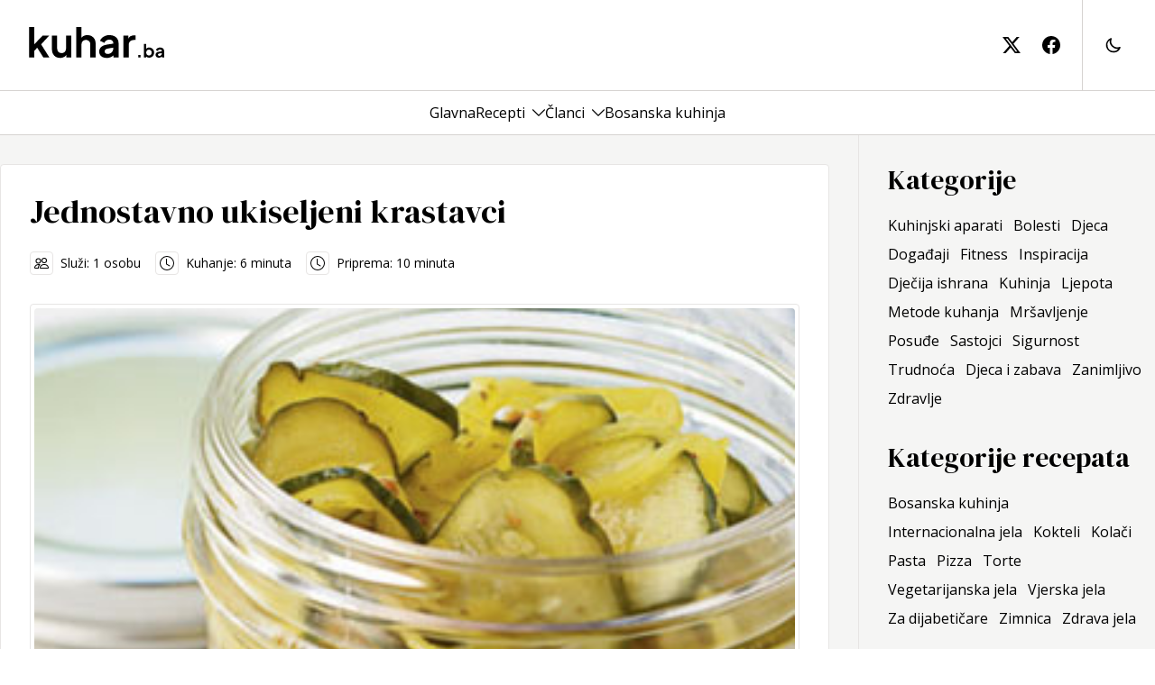

--- FILE ---
content_type: text/html; charset=utf-8
request_url: https://www.kuhar.ba/recept/jednostavno-ukiseljeni-krastavci/
body_size: 12118
content:
<!DOCTYPE html><html lang="en"><head><meta charSet="utf-8"/><meta name="viewport" content="width=device-width, initial-scale=1"/><link rel="preload" href="/_next/static/media/3d9ea938b6afa941-s.p.woff2" as="font" crossorigin="" type="font/woff2"/><link rel="preload" href="/_next/static/media/8679c800f1e60000-s.p.woff2" as="font" crossorigin="" type="font/woff2"/><link rel="preload" href="/_next/static/media/a9a5f1275b7cedad-s.p.woff2" as="font" crossorigin="" type="font/woff2"/><link rel="preload" href="/_next/static/media/faac4ac11aa3d97b-s.p.woff2" as="font" crossorigin="" type="font/woff2"/><link rel="stylesheet" href="/_next/static/css/75a4b44b57358822.css" data-precedence="next"/><link rel="stylesheet" href="/_next/static/css/687c7648b8841c22.css" data-precedence="next"/><link rel="preload" as="script" fetchPriority="low" href="/_next/static/chunks/webpack-534bf5aa210048f1.js"/><script src="/_next/static/chunks/fd9d1056-ad7e6e167b5b6e70.js" async=""></script><script src="/_next/static/chunks/938-40dc536901cac3d5.js" async=""></script><script src="/_next/static/chunks/main-app-01dcb8892b176af1.js" async=""></script><script src="/_next/static/chunks/271-dddc1aeae3f0dc47.js" async=""></script><script src="/_next/static/chunks/794-43923de6634e393e.js" async=""></script><script src="/_next/static/chunks/app/layout-9a2518ee8f278f63.js" async=""></script><script src="/_next/static/chunks/app/not-found-475657c892cc4cfb.js" async=""></script><script src="/_next/static/chunks/749-bf58d7ece74546fd.js" async=""></script><script src="/_next/static/chunks/app/recept/%5Bslug%5D/page-77a18a4f5c307258.js" async=""></script><link rel="preload" href="https://www.googletagmanager.com/gtag/js?id=G-8RTKZQER6T" as="script"/><title>Jednostavno ukiseljeni krastavci | Kuhar.ba - hrana, recepti, zdravlje</title><meta name="description" content="Jednostavno ukiseljeni krastavci"/><meta name="robots" content="index, follow"/><meta property="og:title" content="Jednostavno ukiseljeni krastavci | Kuhar.ba - hrana, recepti, zdravlje"/><meta property="og:description" content="Jednostavno ukiseljeni krastavci"/><meta property="og:image" content="https://kuhar.fra1.digitaloceanspaces.com/wp-content/uploads/2010/12/jednostavno-ukiseljeni-krastavci.jpg"/><meta property="og:type" content="article"/><meta property="article:published_time" content="2013-10-03T12:54:27"/><meta property="article:modified_time" content="2015-12-22T10:02:50"/><meta name="twitter:card" content="summary_large_image"/><meta name="twitter:title" content="Jednostavno ukiseljeni krastavci | Kuhar.ba - hrana, recepti, zdravlje"/><meta name="twitter:description" content="Jednostavno ukiseljeni krastavci"/><meta name="twitter:image" content="https://kuhar.fra1.digitaloceanspaces.com/wp-content/uploads/2010/12/jednostavno-ukiseljeni-krastavci.jpg"/><link rel="icon" href="/icon.svg?7dcf2a5728397602" type="image/svg+xml" sizes="any"/><meta name="next-size-adjust"/><script src="/_next/static/chunks/polyfills-c67a75d1b6f99dc8.js" noModule=""></script></head><body class="__className_39ca26"><div class="light"><div class="min-h-screen justify-between flex flex-col dark:bg-stone-950"><header class="sticky top-0 z-10 bg-white"><div class="w-full dark:bg-stone-950 sm:h-[100px] px-8 py-8 sm:py-0"><div class="container h-full flex items-center"><a title="Kuhar.ba" class="h-full flex items-center sm:pr-16 grow" href="/"><svg class="w-[150px] text-black dark:text-white sm:-mt-[6px]" width="150" height="36" viewBox="0 0 121 29" fill="none" xmlns="http://www.w3.org/2000/svg"><path d="M0.196 28V0.747999H4.912V18.604L3.112 18.064L12.328 8.416H18.196L10.96 16.3L18.34 28H12.94L6.532 17.848L9.34 17.272L3.436 23.608L4.912 20.728V28H0.196ZM27.9573 28.432C26.4453 28.432 25.1253 28.096 23.9973 27.424C22.8933 26.752 22.0413 25.816 21.4413 24.616C20.8653 23.416 20.5773 22.012 20.5773 20.404V8.416H25.2933V20.008C25.2933 20.824 25.4493 21.544 25.7613 22.168C26.0973 22.768 26.5653 23.248 27.1653 23.608C27.7893 23.944 28.4853 24.112 29.2533 24.112C30.0213 24.112 30.7053 23.944 31.3053 23.608C31.9053 23.248 32.3733 22.756 32.7093 22.132C33.0453 21.508 33.2133 20.764 33.2133 19.9V8.416H37.9293V28H33.4653V24.148L33.8613 24.832C33.4053 26.032 32.6493 26.932 31.5933 27.532C30.5613 28.132 29.3493 28.432 27.9573 28.432ZM42.3132 28V0.747999H47.0292V12.268L46.3812 11.584C46.8372 10.408 47.5812 9.52 48.6132 8.92C49.6692 8.296 50.8932 7.984 52.2852 7.984C53.7252 7.984 54.9972 8.296 56.1012 8.92C57.2292 9.544 58.1052 10.42 58.7292 11.548C59.3532 12.652 59.6652 13.936 59.6652 15.4V28H54.9492V16.516C54.9492 15.652 54.7812 14.908 54.4452 14.284C54.1092 13.66 53.6412 13.18 53.0412 12.844C52.4652 12.484 51.7812 12.304 50.9892 12.304C50.2212 12.304 49.5372 12.484 48.9372 12.844C48.3372 13.18 47.8692 13.66 47.5332 14.284C47.1972 14.908 47.0292 15.652 47.0292 16.516V28H42.3132ZM69.593 28.432C68.225 28.432 67.037 28.204 66.029 27.748C65.021 27.292 64.241 26.644 63.689 25.804C63.137 24.94 62.861 23.944 62.861 22.816C62.861 21.736 63.101 20.776 63.581 19.936C64.061 19.072 64.805 18.352 65.813 17.776C66.821 17.2 68.093 16.792 69.629 16.552L76.037 15.508V19.108L70.529 20.044C69.593 20.212 68.897 20.512 68.441 20.944C67.985 21.376 67.757 21.94 67.757 22.636C67.757 23.308 68.009 23.848 68.513 24.256C69.041 24.64 69.689 24.832 70.457 24.832C71.441 24.832 72.305 24.628 73.049 24.22C73.817 23.788 74.405 23.2 74.813 22.456C75.245 21.712 75.461 20.896 75.461 20.008V14.968C75.461 14.128 75.125 13.432 74.453 12.88C73.805 12.304 72.941 12.016 71.861 12.016C70.853 12.016 69.953 12.292 69.161 12.844C68.393 13.372 67.829 14.08 67.469 14.968L63.617 13.096C64.001 12.064 64.601 11.176 65.417 10.432C66.257 9.664 67.241 9.064 68.369 8.632C69.497 8.2 70.721 7.984 72.041 7.984C73.649 7.984 75.065 8.284 76.289 8.884C77.513 9.46 78.461 10.276 79.133 11.332C79.829 12.364 80.177 13.576 80.177 14.968V28H75.713V24.652L76.721 24.58C76.217 25.42 75.617 26.128 74.921 26.704C74.225 27.256 73.433 27.688 72.545 28C71.657 28.288 70.673 28.432 69.593 28.432ZM84.5358 28V8.416H88.9638V12.772L88.6038 12.124C89.0598 10.66 89.7678 9.64 90.7278 9.064C91.7118 8.488 92.8878 8.2 94.2558 8.2H95.4078V12.376H93.7158C92.3718 12.376 91.2918 12.796 90.4758 13.636C89.6598 14.452 89.2518 15.604 89.2518 17.092V28H84.5358ZM97.7727 28V25.76H99.8847V28H97.7727ZM107.58 28.192C106.95 28.192 106.369 28.0693 105.836 27.824C105.313 27.568 104.897 27.2053 104.588 26.736L104.796 26.32V28H102.828V15.888H104.924V21.024L104.604 20.592C104.902 20.1227 105.308 19.76 105.82 19.504C106.332 19.2373 106.924 19.104 107.596 19.104C108.417 19.104 109.158 19.3067 109.82 19.712C110.481 20.1173 111.004 20.6613 111.388 21.344C111.782 22.0267 111.98 22.7947 111.98 23.648C111.98 24.4907 111.788 25.2587 111.404 25.952C111.02 26.6453 110.497 27.1947 109.836 27.6C109.174 27.9947 108.422 28.192 107.58 28.192ZM107.34 26.272C107.82 26.272 108.246 26.16 108.62 25.936C108.993 25.712 109.281 25.4027 109.484 25.008C109.697 24.6133 109.804 24.16 109.804 23.648C109.804 23.136 109.697 22.688 109.484 22.304C109.281 21.9093 108.993 21.6 108.62 21.376C108.246 21.1413 107.82 21.024 107.34 21.024C106.881 21.024 106.465 21.136 106.092 21.36C105.729 21.584 105.441 21.8987 105.228 22.304C105.025 22.6987 104.924 23.1467 104.924 23.648C104.924 24.16 105.025 24.6133 105.228 25.008C105.441 25.4027 105.729 25.712 106.092 25.936C106.465 26.16 106.881 26.272 107.34 26.272ZM116.218 28.192C115.61 28.192 115.082 28.0907 114.634 27.888C114.186 27.6853 113.839 27.3973 113.594 27.024C113.348 26.64 113.226 26.1973 113.226 25.696C113.226 25.216 113.332 24.7893 113.546 24.416C113.759 24.032 114.09 23.712 114.538 23.456C114.986 23.2 115.551 23.0187 116.234 22.912L119.082 22.448V24.048L116.634 24.464C116.218 24.5387 115.908 24.672 115.706 24.864C115.503 25.056 115.402 25.3067 115.402 25.616C115.402 25.9147 115.514 26.1547 115.738 26.336C115.972 26.5067 116.26 26.592 116.602 26.592C117.039 26.592 117.423 26.5013 117.754 26.32C118.095 26.128 118.356 25.8667 118.538 25.536C118.73 25.2053 118.826 24.8427 118.826 24.448V22.208C118.826 21.8347 118.676 21.5253 118.378 21.28C118.09 21.024 117.706 20.896 117.226 20.896C116.778 20.896 116.378 21.0187 116.026 21.264C115.684 21.4987 115.434 21.8133 115.274 22.208L113.562 21.376C113.732 20.9173 113.999 20.5227 114.362 20.192C114.735 19.8507 115.172 19.584 115.674 19.392C116.175 19.2 116.719 19.104 117.306 19.104C118.02 19.104 118.65 19.2373 119.194 19.504C119.738 19.76 120.159 20.1227 120.458 20.592C120.767 21.0507 120.922 21.5893 120.922 22.208V28H118.938V26.512L119.386 26.48C119.162 26.8533 118.895 27.168 118.586 27.424C118.276 27.6693 117.924 27.8613 117.53 28C117.135 28.128 116.698 28.192 116.218 28.192Z" fill="currentColor"></path></svg></a><div class="flex items-center h-full space-x-6"><a class="h-full hidden lg:flex items-center" title="kuhar.ba na twitter-u" href=""><svg class="text-black dark:text-white w-5 h-5" xmlns="http://www.w3.org/2000/svg" width="16" height="16" fill="currentColor" viewBox="0 0 16 16"><path d="M12.6.75h2.454l-5.36 6.142L16 15.25h-4.937l-3.867-5.07-4.425 5.07H.316l5.733-6.57L0 .75h5.063l3.495 4.633L12.601.75Zm-.86 13.028h1.36L4.323 2.145H2.865z"></path></svg></a><a class="h-full hidden lg:flex items-center" title="kuhar.ba na facebook-u" href=""><svg class="text-black dark:text-white w-5 h-5" xmlns="http://www.w3.org/2000/svg" width="16" height="16" fill="currentColor" viewBox="0 0 16 16"><path d="M16 8.049c0-4.446-3.582-8.05-8-8.05C3.58 0-.002 3.603-.002 8.05c0 4.017 2.926 7.347 6.75 7.951v-5.625h-2.03V8.05H6.75V6.275c0-2.017 1.195-3.131 3.022-3.131.876 0 1.791.157 1.791.157v1.98h-1.009c-.993 0-1.303.621-1.303 1.258v1.51h2.218l-.354 2.326H9.25V16c3.824-.604 6.75-3.934 6.75-7.951"></path></svg></a><div class="lg:border-stone-300 dark:border-stone-600 lg:border-l flex items-center h-full lg:space-x-6 lg:pl-6"><a href="#" class="flex w-6 cursor-pointer"><svg xmlns="http://www.w3.org/2000/svg" class="h-5 w-5 dark:text-white dark:hover:text-white/80" fill="none" viewBox="0 0 24 24" stroke="currentColor" stroke-width="2"><path stroke-linecap="round" stroke-linejoin="round" d="M20.354 15.354A9 9 0 018.646 3.646 9.003 9.003 0 0012 21a9.003 9.003 0 008.354-5.646z"></path></svg></a></div><button class="w-5 h-5 relative focus:outline-none lg:hidden"><div class="block w-5 absolute left-1/2 top-1/2 transform -translate-x-1/2 -translate-y-1/2"><span aria-hidden="true" class="block absolute h-0.5 w-5 bg-black dark:bg-white transform transition duration-500 ease-in-out -translate-y-1.5"></span><span aria-hidden="true" class="block absolute  h-0.5 w-5 bg-black dark:bg-white transform transition duration-500 ease-in-out false"></span><span aria-hidden="true" class="block absolute h-0.5 w-5 bg-black dark:bg-white transform transition duration-500 ease-in-out translate-y-1.5"></span></div></button></div></div></div><div class="bg-white dark:bg-stone-950 lg:w-full lg:h-[50px] lg:border-stone-300 lg:dark:border-stone-600 lg:border-b lg:border-t hidden lg:block"><nav class="h-full px-8 container flex flex-col justify-between lg:flex-row lg:items-center lg:justify-center overflow-y-auto"><div class="gap-x-8 lg:gap-x-8 xl:px-0 flex flex-wrap flex-col lg:flex-row lg:flex-nowrap lg:items-center"><div class="group py-2 lg:py-0"><div class="flex space-x-2 items-center justify-between lg:justify-center"><a class="w-full hover:text-black/60 dark:hover:text-white/80 dark:text-white text-base" href="/">Glavna</a></div></div><div class="group py-2 lg:py-0"><div class="flex space-x-2 items-center justify-between lg:justify-center"><a class="w-full hover:text-black/60 dark:hover:text-white/80 dark:text-white text-base" href="/recepti/">Recepti</a><button class="flex basis-1/5 lg:basis-auto justify-end cursor-pointer" aria-label="Toggle menu"><svg xmlns="http://www.w3.org/2000/svg" fill="none" stroke="currentColor" stroke-width="1.5" class="w-[14px] h-[14px] hover:text-black/60 dark:hover:text-white/80 dark:text-white transition-transform false z-10 false" viewBox="3.75 7.5 16.5 9"><path stroke-linecap="round" stroke-linejoin="round" d="m19.5 8.25-7.5 7.5-7.5-7.5"></path></svg></button></div><div class="static lg:absolute lg:inset-x-0 transition-all bg-white dark:bg-stone-950 hidden lg:block lg:invisible false opacity-0"><div class="container gap-x-8 px-8 xl:px-0 flex flex-wrap flex-col lg:flex-row lg:flex-nowrap lg:items-start py-8 lg:py-12 lg:border-stone-300 lg:dark:border-stone-600 lg:border-b"><div class="grid gap-2 gap-x-24 grid-cols-1 lg:grid-cols-3 lg:text-left text-center"><div class="px-4 lg:px-0"><p class="font-medium tracking-widest mb-2"><a title="Kategorija recepta" class="block hover:text-black/60 dark:hover:text-white/80 dark:text-white" href="#">Kategorija recepta</a></p><nav class="list-none"><a title="Bosanska kuhinja" class="block hover:text-black/60 dark:hover:text-white/80 dark:text-white" href="/recepti/kategorije/bosanska-kuhinja/">Bosanska kuhinja</a><a title="Internacionalna jela" class="block hover:text-black/60 dark:hover:text-white/80 dark:text-white" href="/recepti/kategorije/internacionalna-jela/">Internacionalna jela</a><a title="Kokteli" class="block hover:text-black/60 dark:hover:text-white/80 dark:text-white" href="/recepti/kategorije/kokteli/">Kokteli</a><a title="Kolači" class="block hover:text-black/60 dark:hover:text-white/80 dark:text-white" href="/recepti/kategorije/kolaci/">Kolači</a><a title="Pasta" class="block hover:text-black/60 dark:hover:text-white/80 dark:text-white" href="/recepti/kategorije/pasta/">Pasta</a><a title="Pizza" class="block hover:text-black/60 dark:hover:text-white/80 dark:text-white" href="/recepti/kategorije/pizza/">Pizza</a><a title="Torte" class="block hover:text-black/60 dark:hover:text-white/80 dark:text-white" href="/recepti/kategorije/torte/">Torte</a><a title="Vegetarijanska jela" class="block hover:text-black/60 dark:hover:text-white/80 dark:text-white" href="/recepti/kategorije/vegetarijanska-jela/">Vegetarijanska jela</a><a title="Vjerska jela" class="block hover:text-black/60 dark:hover:text-white/80 dark:text-white" href="/recepti/kategorije/vjerska-jela/">Vjerska jela</a><a title="Za dijabetičare" class="block hover:text-black/60 dark:hover:text-white/80 dark:text-white" href="/recepti/kategorije/za-dijabeticare/">Za dijabetičare</a><a title="Zimnica" class="block hover:text-black/60 dark:hover:text-white/80 dark:text-white" href="/recepti/kategorije/zimnica/">Zimnica</a><a title="Zdrava jela" class="block hover:text-black/60 dark:hover:text-white/80 dark:text-white" href="/recepti/kategorije/zdrava-jela/">Zdrava jela</a></nav></div><div class="px-4 lg:px-0"><p class="font-medium tracking-widest mb-2"><a title="Težina pripreme" class="block hover:text-black/60 dark:hover:text-white/80 dark:text-white" href="#">Težina pripreme</a></p><nav class="list-none"><a title="Lagano" class="block hover:text-black/60 dark:hover:text-white/80 dark:text-white" href="/recepti/tezina/lagano/">Lagano</a><a title="Umjereno" class="block hover:text-black/60 dark:hover:text-white/80 dark:text-white" href="/recepti/tezina/umjereno/">Umjereno</a><a title="Komplikovano" class="block hover:text-black/60 dark:hover:text-white/80 dark:text-white" href="/recepti/tezina/komplikovano/">Komplikovano</a></nav></div><div class="px-4 lg:px-0"><p class="font-medium tracking-widest mb-2"><a title="Vrsta jela" class="block hover:text-black/60 dark:hover:text-white/80 dark:text-white" href="#">Vrsta jela</a></p><nav class="list-none"><a title="Deserti" class="block hover:text-black/60 dark:hover:text-white/80 dark:text-white" href="/recepti/vrste-jela/deserti/">Deserti</a><a title="Glavna jela" class="block hover:text-black/60 dark:hover:text-white/80 dark:text-white" href="/recepti/vrste-jela/glavna-jela/">Glavna jela</a><a title="Grickalice" class="block hover:text-black/60 dark:hover:text-white/80 dark:text-white" href="/recepti/vrste-jela/grickalice/">Grickalice</a><a title="Napitci" class="block hover:text-black/60 dark:hover:text-white/80 dark:text-white" href="/recepti/vrste-jela/napitci/">Napitci</a><a title="Peciva" class="block hover:text-black/60 dark:hover:text-white/80 dark:text-white" href="/recepti/vrste-jela/peciva/">Peciva</a><a title="Predjela" class="block hover:text-black/60 dark:hover:text-white/80 dark:text-white" href="/recepti/vrste-jela/predjela/">Predjela</a><a title="Prilozi" class="block hover:text-black/60 dark:hover:text-white/80 dark:text-white" href="/recepti/vrste-jela/prilozi/">Prilozi</a><a title="Salate" class="block hover:text-black/60 dark:hover:text-white/80 dark:text-white" href="/recepti/vrste-jela/salate/">Salate</a><a title="Supe" class="block hover:text-black/60 dark:hover:text-white/80 dark:text-white" href="/recepti/vrste-jela/supe/">Supe</a></nav></div></div></div></div></div><div class="group py-2 lg:py-0"><div class="flex space-x-2 items-center justify-between lg:justify-center"><a class="w-full hover:text-black/60 dark:hover:text-white/80 dark:text-white text-base" href="/clanci/">Članci</a><button class="flex basis-1/5 lg:basis-auto justify-end cursor-pointer" aria-label="Toggle menu"><svg xmlns="http://www.w3.org/2000/svg" fill="none" stroke="currentColor" stroke-width="1.5" class="w-[14px] h-[14px] hover:text-black/60 dark:hover:text-white/80 dark:text-white transition-transform false z-10 false" viewBox="3.75 7.5 16.5 9"><path stroke-linecap="round" stroke-linejoin="round" d="m19.5 8.25-7.5 7.5-7.5-7.5"></path></svg></button></div><div class="static lg:absolute lg:inset-x-0 transition-all bg-white dark:bg-stone-950 hidden lg:block lg:invisible false opacity-0"><div class="container gap-x-8 px-8 xl:px-0 flex flex-wrap flex-col lg:flex-row lg:flex-nowrap lg:items-start py-8 lg:py-12 lg:border-stone-300 lg:dark:border-stone-600 lg:border-b"><div class="grid gap-2 gap-x-24 grid-cols-1 lg:grid-cols-3 lg:text-left text-center"><div class="px-4 lg:px-0"><p class="font-medium tracking-widest mb-2"><a title="Kuhinjski aparati" class="block hover:text-black/60 dark:hover:text-white/80 dark:text-white" href="/kuhinja/aparati/">Kuhinjski aparati</a></p></div><div class="px-4 lg:px-0"><p class="font-medium tracking-widest mb-2"><a title="Bolesti" class="block hover:text-black/60 dark:hover:text-white/80 dark:text-white" href="/zdravlje/bolesti/">Bolesti</a></p></div><div class="px-4 lg:px-0"><p class="font-medium tracking-widest mb-2"><a title="Djeca" class="block hover:text-black/60 dark:hover:text-white/80 dark:text-white" href="/djeca/">Djeca</a></p></div><div class="px-4 lg:px-0"><p class="font-medium tracking-widest mb-2"><a title="Događaji" class="block hover:text-black/60 dark:hover:text-white/80 dark:text-white" href="/dogadaji/">Događaji</a></p></div><div class="px-4 lg:px-0"><p class="font-medium tracking-widest mb-2"><a title="Fitness" class="block hover:text-black/60 dark:hover:text-white/80 dark:text-white" href="/zdravlje/fitness/">Fitness</a></p></div><div class="px-4 lg:px-0"><p class="font-medium tracking-widest mb-2"><a title="Inspiracija" class="block hover:text-black/60 dark:hover:text-white/80 dark:text-white" href="/inspiracija/">Inspiracija</a></p></div><div class="px-4 lg:px-0"><p class="font-medium tracking-widest mb-2"><a title="Dječija ishrana" class="block hover:text-black/60 dark:hover:text-white/80 dark:text-white" href="/djeca/ishrana/">Dječija ishrana</a></p></div><div class="px-4 lg:px-0"><p class="font-medium tracking-widest mb-2"><a title="Kuhinja" class="block hover:text-black/60 dark:hover:text-white/80 dark:text-white" href="/kuhinja/">Kuhinja</a></p></div><div class="px-4 lg:px-0"><p class="font-medium tracking-widest mb-2"><a title="Ljepota" class="block hover:text-black/60 dark:hover:text-white/80 dark:text-white" href="/zdravlje/ljepota/">Ljepota</a></p></div><div class="px-4 lg:px-0"><p class="font-medium tracking-widest mb-2"><a title="Metode kuhanja" class="block hover:text-black/60 dark:hover:text-white/80 dark:text-white" href="/kuhinja/metode-kuhanja/">Metode kuhanja</a></p></div><div class="px-4 lg:px-0"><p class="font-medium tracking-widest mb-2"><a title="Mršavljenje" class="block hover:text-black/60 dark:hover:text-white/80 dark:text-white" href="/zdravlje/mrsavljenje/">Mršavljenje</a></p></div><div class="px-4 lg:px-0"><p class="font-medium tracking-widest mb-2"><a title="Posuđe" class="block hover:text-black/60 dark:hover:text-white/80 dark:text-white" href="/kuhinja/posude/">Posuđe</a></p></div><div class="px-4 lg:px-0"><p class="font-medium tracking-widest mb-2"><a title="Sastojci" class="block hover:text-black/60 dark:hover:text-white/80 dark:text-white" href="/kuhinja/sastojci/">Sastojci</a></p></div><div class="px-4 lg:px-0"><p class="font-medium tracking-widest mb-2"><a title="Sigurnost" class="block hover:text-black/60 dark:hover:text-white/80 dark:text-white" href="/djeca/sigurnost/">Sigurnost</a></p></div><div class="px-4 lg:px-0"><p class="font-medium tracking-widest mb-2"><a title="Trudnoća" class="block hover:text-black/60 dark:hover:text-white/80 dark:text-white" href="/zdravlje/trudnoca/">Trudnoća</a></p></div><div class="px-4 lg:px-0"><p class="font-medium tracking-widest mb-2"><a title="Djeca i zabava" class="block hover:text-black/60 dark:hover:text-white/80 dark:text-white" href="/djeca/zabava/">Djeca i zabava</a></p></div><div class="px-4 lg:px-0"><p class="font-medium tracking-widest mb-2"><a title="Zanimljivo" class="block hover:text-black/60 dark:hover:text-white/80 dark:text-white" href="/zanimljivo/">Zanimljivo</a></p></div><div class="px-4 lg:px-0"><p class="font-medium tracking-widest mb-2"><a title="Zdravlje" class="block hover:text-black/60 dark:hover:text-white/80 dark:text-white" href="/zdravlje/">Zdravlje</a></p></div></div></div></div></div><div class="group py-2 lg:py-0"><div class="flex space-x-2 items-center justify-between lg:justify-center"><a class="w-full hover:text-black/60 dark:hover:text-white/80 dark:text-white text-base" href="/recepti/kategorije/bosanska-kuhinja/">Bosanska kuhinja</a></div></div></div><div class="flex py-8 items-center gap-4 lg:hidden"><a class="h-full flex items-center" title="kuhar.ba na twitter-u" target="_blank" href=""><svg class="text-black dark:text-white w-5 h-5" xmlns="http://www.w3.org/2000/svg" width="16" height="16" fill="currentColor" viewBox="0 0 16 16"><path d="M12.6.75h2.454l-5.36 6.142L16 15.25h-4.937l-3.867-5.07-4.425 5.07H.316l5.733-6.57L0 .75h5.063l3.495 4.633L12.601.75Zm-.86 13.028h1.36L4.323 2.145H2.865z"></path></svg></a><a class="h-full flex items-center" title="kuhar.ba na facebook-u" target="_blank" href=""><svg class="text-black dark:text-white w-5 h-5" xmlns="http://www.w3.org/2000/svg" width="16" height="16" fill="currentColor" viewBox="0 0 16 16"><path d="M16 8.049c0-4.446-3.582-8.05-8-8.05C3.58 0-.002 3.603-.002 8.05c0 4.017 2.926 7.347 6.75 7.951v-5.625h-2.03V8.05H6.75V6.275c0-2.017 1.195-3.131 3.022-3.131.876 0 1.791.157 1.791.157v1.98h-1.009c-.993 0-1.303.621-1.303 1.258v1.51h2.218l-.354 2.326H9.25V16c3.824-.604 6.75-3.934 6.75-7.951"></path></svg></a></div></nav></div></header><main class="grow flex dark:text-white lg:bg-stone-100 dark:bg-transparent"><div class="flex flex-col items-start grow container"><section class="px-4 xl:px-0 grid grid-cols-1 gap-8 lg:grid-cols-3 xl:grid-cols-4"><div class="lg:col-span-2 xl:col-span-3 lg:pr-8 lg:border-r border-stone-200 dark:border-stone-600 pt-8 lg:py-8"><script type="application/ld+json">{"@context":"https://schema.org","@type":"Recipe","author":"Kuhar.ba","datePublished":"2013-10-03T12:54:27","description":"Jednostavno ukiseljeni krastavci","name":"Jednostavno ukiseljeni krastavci","cookTime":"PT6M","prepTime":"PT10M","image":"https://kuhar.fra1.digitaloceanspaces.com/wp-content/uploads/2010/12/jednostavno-ukiseljeni-krastavci.jpg","recipeIngredient":["Krastavci - 6 šolja","Luk - 2 šolje","Ocat - 3/2 solja","Šećer - 3/4 šolje","Sol - 3/4 kašičice","Sjemenke celera - 1/2 kašičice","Kurkum - 1/2 kašičice","Crvena paprika - 1/2 kašičice","Mljeveni biber - 1/4 kašičice","Bijeli luk - 4 češnja"],"recipeInstructions":"U teglu dodajte 3 šolje krastavaca i 1 šolju luka. Ponovite isto sa preostalim krastavcima i lukom. U tavu dodajte ocat, šećer, sol, celer, kurkum, papriku, biber i bijeli luk. Dovedite do ključanja i kuhajte 1 minutu. Prelijte krastavce s dobivenom smjesom, poklopite i ostavite 4 dana da krastavci odstoje u frižideru prije posluživanja.","recipeYield":"1 osobu"}</script><div class="bg-white dark:bg-transparent md:p-8 rounded flex flex-col space-y-8 lg:border border-stone-200 dark:border-stone-600"><div class="flex flex-col space-y-6"><h1 class="text-4xl font-semibold __className_b2cf59">Jednostavno ukiseljeni krastavci</h1><div class="flex flex-col md:flex-row space-y-4 md:space-y-0 md:space-x-4 md:items-center text-sm"><span class="flex space-x-2 items-center"><span class="p-1 rounded border-stone-200 dark:border-stone-600 border dark:text-white"><svg xmlns="http://www.w3.org/2000/svg" class="w-4 h-4" fill="currentColor" viewBox="0 0 16 16"><path d="M15 14s1 0 1-1-1-4-5-4-5 3-5 4 1 1 1 1zm-7.978-1L7 12.996c.001-.264.167-1.03.76-1.72C8.312 10.629 9.282 10 11 10c1.717 0 2.687.63 3.24 1.276.593.69.758 1.457.76 1.72l-.008.002-.014.002zM11 7a2 2 0 1 0 0-4 2 2 0 0 0 0 4m3-2a3 3 0 1 1-6 0 3 3 0 0 1 6 0M6.936 9.28a6 6 0 0 0-1.23-.247A7 7 0 0 0 5 9c-4 0-5 3-5 4q0 1 1 1h4.216A2.24 2.24 0 0 1 5 13c0-1.01.377-2.042 1.09-2.904.243-.294.526-.569.846-.816M4.92 10A5.5 5.5 0 0 0 4 13H1c0-.26.164-1.03.76-1.724.545-.636 1.492-1.256 3.16-1.275ZM1.5 5.5a3 3 0 1 1 6 0 3 3 0 0 1-6 0m3-2a2 2 0 1 0 0 4 2 2 0 0 0 0-4"></path></svg></span><span>Služi: <!-- -->1<!-- --> <!-- -->osobu</span></span><span class="flex space-x-2 items-center"><span class="p-1 rounded border-stone-200 dark:border-stone-600 border dark:text-white"><svg xmlns="http://www.w3.org/2000/svg" class="w-4 h-4" fill="currentColor" viewBox="0 0 16 16"><path d="M8 3.5a.5.5 0 0 0-1 0V9a.5.5 0 0 0 .252.434l3.5 2a.5.5 0 0 0 .496-.868L8 8.71z"></path><path d="M8 16A8 8 0 1 0 8 0a8 8 0 0 0 0 16m7-8A7 7 0 1 1 1 8a7 7 0 0 1 14 0"></path></svg></span><span>Kuhanje: <!-- -->6<!-- --> minuta</span></span><span class="flex space-x-2 items-center"><span class="p-1 rounded border-stone-200 dark:border-stone-600 border dark:text-white"><svg xmlns="http://www.w3.org/2000/svg" class="w-4 h-4" fill="currentColor" viewBox="0 0 16 16"><path d="M8 3.5a.5.5 0 0 0-1 0V9a.5.5 0 0 0 .252.434l3.5 2a.5.5 0 0 0 .496-.868L8 8.71z"></path><path d="M8 16A8 8 0 1 0 8 0a8 8 0 0 0 0 16m7-8A7 7 0 1 1 1 8a7 7 0 0 1 14 0"></path></svg></span><span>Priprema: <!-- -->10<!-- --> minuta</span></span></div></div><div class="flex flex-col space-y-8"><div class="relative w-full h-auto flex flex-col rounded border border-stone-200 dark:border-stone-600 p-1 bg-white dark:bg-transparent"><picture class="overflow-hidden"><img alt="Jednostavno ukiseljeni krastavci" title="Jednostavno ukiseljeni krastavci" loading="lazy" width="400" height="250" decoding="async" data-nimg="1" class="w-full h-auto max-h-[500px] object-cover rounded" style="color:transparent" src="https://cdn.kuhar.ba/wp-content/uploads/2010/12/jednostavno-ukiseljeni-krastavci.jpg"/></picture></div></div><div class="grid grid-cols-1 md:grid-cols-3 gap-8"><div class="flex flex-col space-y-8 col-span-1"><div class="flex flex-col space-y-4 ingredients"><p class="inline-block text-2xl __className_b2cf59">Sastojci</p><div class="flex flex-col space-y-2"><div class=""><div class="dark:text-white inline">Krastavci<!-- -->: </div><div class="dark:text-white inline"><span>6 šolja</span></div></div><div class=""><div class="dark:text-white inline">Luk<!-- -->: </div><div class="dark:text-white inline"><span>2 šolje</span></div></div><div class=""><div class="dark:text-white inline">Ocat<!-- -->: </div><div class="dark:text-white inline"><span>3/2 solja</span></div></div><div class=""><div class="dark:text-white inline">Šećer<!-- -->: </div><div class="dark:text-white inline"><span>3/4 šolje</span></div></div><div class=""><div class="dark:text-white inline">Sol<!-- -->: </div><div class="dark:text-white inline"><span>3/4 kašičice</span></div></div><div class=""><div class="dark:text-white inline">Sjemenke celera<!-- -->: </div><div class="dark:text-white inline"><span>1/2 kašičice</span></div></div><div class=""><div class="dark:text-white inline">Kurkum<!-- -->: </div><div class="dark:text-white inline"><span>1/2 kašičice</span></div></div><div class=""><div class="dark:text-white inline">Crvena paprika<!-- -->: </div><div class="dark:text-white inline"><span>1/2 kašičice</span></div></div><div class=""><div class="dark:text-white inline">Mljeveni biber<!-- -->: </div><div class="dark:text-white inline"><span>1/4 kašičice</span></div></div><div class=""><div class="dark:text-white inline">Bijeli luk<!-- -->: </div><div class="dark:text-white inline"><span>4 češnja</span></div></div></div></div></div><div class="flex flex-col space-y-8 col-span-1 md:col-span-2"><div class="flex flex-col space-y-4"><p class="inline-block pb-1 text-2xl __className_b2cf59">Instrukcije</p><div class="instructions"><ol class="flex flex-col space-y-8 pl-10"><li class="relative min-h-[50px] before:rounded before:bg-stone-200 dark:before:border dark:text-white dark:before:bg-transparent dark:before:border-stone-600 dark:before:content-[counter(li)]"><p class="px-4 py-1 dark:text-white">U teglu dodajte 3 šolje krastavaca i 1 šolju luka. Ponovite isto sa preostalim krastavcima i lukom.</p></li><li class="relative min-h-[50px] before:rounded before:bg-stone-200 dark:before:border dark:text-white dark:before:bg-transparent dark:before:border-stone-600 dark:before:content-[counter(li)]"><p class="px-4 py-1 dark:text-white">U tavu dodajte ocat, šećer, sol, celer, kurkum, papriku, biber i bijeli luk. Dovedite do ključanja i kuhajte 1 minutu.</p></li><li class="relative min-h-[50px] before:rounded before:bg-stone-200 dark:before:border dark:text-white dark:before:bg-transparent dark:before:border-stone-600 dark:before:content-[counter(li)]"><p class="px-4 py-1 dark:text-white">Prelijte krastavce s dobivenom smjesom, poklopite i ostavite 4 dana da krastavci odstoje u frižideru prije posluživanja.</p></li></ol></div></div></div></div><p class="border-t border-stone-200 py-4 dark:border-stone-600 text-sm text-stone-600 dark:text-stone-300 italic py-4">Napomena: Ovaj recept ne zamjenjuje stručno kulinarsko ili nutricionističko savjetovanje. Uvijek se konsultujte s kvalificiranim stručnjakom za konkretna pitanja o vašoj ishrani. Autori ovog recepta ne snose odgovornost za eventualne posljedice koje proizlaze iz primjene informacija ovdje predstavljenih.</p></div></div><div class="lg:col-span-1 flex flex-col space-y-8 py-8 lg:py-8 border-t lg:border-none border-stone-200 dark:border-stone-600"><div class="flex flex-col space-y-4"><div class="text-center lg:text-left __className_b2cf59"><h3 class="text-3xl">Kategorije</h3></div><div class="rounded text-center lg:text-left"><a class=" italic whitespace-nowrap inline-block mr-3 my-1 hover:text-black/60 dark:hover:text-white/80" href="/kuhinja/aparati/">Kuhinjski aparati</a><a class="  whitespace-nowrap inline-block mr-3 my-1 hover:text-black/60 dark:hover:text-white/80" href="/zdravlje/bolesti/">Bolesti</a><a class=" italic whitespace-nowrap inline-block mr-3 my-1 hover:text-black/60 dark:hover:text-white/80" href="/djeca/">Djeca</a><a class="  whitespace-nowrap inline-block mr-3 my-1 hover:text-black/60 dark:hover:text-white/80" href="/dogadaji/">Događaji</a><a class=" italic whitespace-nowrap inline-block mr-3 my-1 hover:text-black/60 dark:hover:text-white/80" href="/zdravlje/fitness/">Fitness</a><a class="  whitespace-nowrap inline-block mr-3 my-1 hover:text-black/60 dark:hover:text-white/80" href="/inspiracija/">Inspiracija</a><a class=" italic whitespace-nowrap inline-block mr-3 my-1 hover:text-black/60 dark:hover:text-white/80" href="/djeca/ishrana/">Dječija ishrana</a><a class="  whitespace-nowrap inline-block mr-3 my-1 hover:text-black/60 dark:hover:text-white/80" href="/kuhinja/">Kuhinja</a><a class=" italic whitespace-nowrap inline-block mr-3 my-1 hover:text-black/60 dark:hover:text-white/80" href="/zdravlje/ljepota/">Ljepota</a><a class="  whitespace-nowrap inline-block mr-3 my-1 hover:text-black/60 dark:hover:text-white/80" href="/kuhinja/metode-kuhanja/">Metode kuhanja</a><a class=" italic whitespace-nowrap inline-block mr-3 my-1 hover:text-black/60 dark:hover:text-white/80" href="/zdravlje/mrsavljenje/">Mršavljenje</a><a class="  whitespace-nowrap inline-block mr-3 my-1 hover:text-black/60 dark:hover:text-white/80" href="/kuhinja/posude/">Posuđe</a><a class=" italic whitespace-nowrap inline-block mr-3 my-1 hover:text-black/60 dark:hover:text-white/80" href="/kuhinja/sastojci/">Sastojci</a><a class="  whitespace-nowrap inline-block mr-3 my-1 hover:text-black/60 dark:hover:text-white/80" href="/djeca/sigurnost/">Sigurnost</a><a class=" italic whitespace-nowrap inline-block mr-3 my-1 hover:text-black/60 dark:hover:text-white/80" href="/zdravlje/trudnoca/">Trudnoća</a><a class="  whitespace-nowrap inline-block mr-3 my-1 hover:text-black/60 dark:hover:text-white/80" href="/djeca/zabava/">Djeca i zabava</a><a class=" italic whitespace-nowrap inline-block mr-3 my-1 hover:text-black/60 dark:hover:text-white/80" href="/zanimljivo/">Zanimljivo</a><a class="  whitespace-nowrap inline-block mr-3 my-1 hover:text-black/60 dark:hover:text-white/80" href="/zdravlje/">Zdravlje</a></div></div><div class="flex flex-col space-y-4"><div class="text-center lg:text-left __className_b2cf59"><h3 class="text-3xl">Kategorije recepata</h3></div><div class="rounded text-center lg:text-left"><a class=" italic whitespace-nowrap inline-block mr-3 my-1 hover:text-black/60 dark:hover:text-white/80" href="/recepti/kategorije/bosanska-kuhinja/">Bosanska kuhinja</a><a class="  whitespace-nowrap inline-block mr-3 my-1 hover:text-black/60 dark:hover:text-white/80" href="/recepti/kategorije/internacionalna-jela/">Internacionalna jela</a><a class=" italic whitespace-nowrap inline-block mr-3 my-1 hover:text-black/60 dark:hover:text-white/80" href="/recepti/kategorije/kokteli/">Kokteli</a><a class="  whitespace-nowrap inline-block mr-3 my-1 hover:text-black/60 dark:hover:text-white/80" href="/recepti/kategorije/kolaci/">Kolači</a><a class=" italic whitespace-nowrap inline-block mr-3 my-1 hover:text-black/60 dark:hover:text-white/80" href="/recepti/kategorije/pasta/">Pasta</a><a class="  whitespace-nowrap inline-block mr-3 my-1 hover:text-black/60 dark:hover:text-white/80" href="/recepti/kategorije/pizza/">Pizza</a><a class=" italic whitespace-nowrap inline-block mr-3 my-1 hover:text-black/60 dark:hover:text-white/80" href="/recepti/kategorije/torte/">Torte</a><a class="  whitespace-nowrap inline-block mr-3 my-1 hover:text-black/60 dark:hover:text-white/80" href="/recepti/kategorije/vegetarijanska-jela/">Vegetarijanska jela</a><a class=" italic whitespace-nowrap inline-block mr-3 my-1 hover:text-black/60 dark:hover:text-white/80" href="/recepti/kategorije/vjerska-jela/">Vjerska jela</a><a class="  whitespace-nowrap inline-block mr-3 my-1 hover:text-black/60 dark:hover:text-white/80" href="/recepti/kategorije/za-dijabeticare/">Za dijabetičare</a><a class=" italic whitespace-nowrap inline-block mr-3 my-1 hover:text-black/60 dark:hover:text-white/80" href="/recepti/kategorije/zimnica/">Zimnica</a><a class="  whitespace-nowrap inline-block mr-3 my-1 hover:text-black/60 dark:hover:text-white/80" href="/recepti/kategorije/zdrava-jela/">Zdrava jela</a></div></div><div class="flex flex-col space-y-4"><div class="text-center lg:text-left __className_b2cf59"><h3 class="text-3xl">Vrste jela</h3></div><div class="rounded text-center lg:text-left"><a class=" italic whitespace-nowrap inline-block mr-3 my-1 hover:text-black/60 dark:hover:text-white/80" href="/recepti/vrste-jela/deserti/">Deserti</a><a class="  whitespace-nowrap inline-block mr-3 my-1 hover:text-black/60 dark:hover:text-white/80" href="/recepti/vrste-jela/glavna-jela/">Glavna jela</a><a class=" italic whitespace-nowrap inline-block mr-3 my-1 hover:text-black/60 dark:hover:text-white/80" href="/recepti/vrste-jela/grickalice/">Grickalice</a><a class="  whitespace-nowrap inline-block mr-3 my-1 hover:text-black/60 dark:hover:text-white/80" href="/recepti/vrste-jela/napitci/">Napitci</a><a class=" italic whitespace-nowrap inline-block mr-3 my-1 hover:text-black/60 dark:hover:text-white/80" href="/recepti/vrste-jela/peciva/">Peciva</a><a class="  whitespace-nowrap inline-block mr-3 my-1 hover:text-black/60 dark:hover:text-white/80" href="/recepti/vrste-jela/predjela/">Predjela</a><a class=" italic whitespace-nowrap inline-block mr-3 my-1 hover:text-black/60 dark:hover:text-white/80" href="/recepti/vrste-jela/prilozi/">Prilozi</a><a class="  whitespace-nowrap inline-block mr-3 my-1 hover:text-black/60 dark:hover:text-white/80" href="/recepti/vrste-jela/salate/">Salate</a><a class=" italic whitespace-nowrap inline-block mr-3 my-1 hover:text-black/60 dark:hover:text-white/80" href="/recepti/vrste-jela/supe/">Supe</a></div></div><div class="flex flex-col space-y-4"><div class="text-center lg:text-left __className_b2cf59"><h3 class="text-3xl">Težina pripreme</h3></div><div class="rounded text-center lg:text-left"><a class=" italic whitespace-nowrap inline-block mr-3 my-1 hover:text-black/60 dark:hover:text-white/80" href="/recepti/tezina/lagano/">Lagano</a><a class="  whitespace-nowrap inline-block mr-3 my-1 hover:text-black/60 dark:hover:text-white/80" href="/recepti/tezina/umjereno/">Umjereno</a><a class=" italic whitespace-nowrap inline-block mr-3 my-1 hover:text-black/60 dark:hover:text-white/80" href="/recepti/tezina/komplikovano/">Komplikovano</a></div></div></div></section></div></main><footer class="w-full border-stone-300 dark:border-stone-600 border-t"><div class="container flex items-center"><span class="w-full text-center text-stone-400 dark:text-white/60 text-sm py-4">© <!-- -->2026<!-- --> Kuhar.ba - Sva prava pridržana</span></div></footer></div></div><script src="/_next/static/chunks/webpack-534bf5aa210048f1.js" async=""></script><script>(self.__next_f=self.__next_f||[]).push([0]);self.__next_f.push([2,null])</script><script>self.__next_f.push([1,"1:HL[\"/_next/static/media/3d9ea938b6afa941-s.p.woff2\",\"font\",{\"crossOrigin\":\"\",\"type\":\"font/woff2\"}]\n2:HL[\"/_next/static/media/8679c800f1e60000-s.p.woff2\",\"font\",{\"crossOrigin\":\"\",\"type\":\"font/woff2\"}]\n3:HL[\"/_next/static/media/a9a5f1275b7cedad-s.p.woff2\",\"font\",{\"crossOrigin\":\"\",\"type\":\"font/woff2\"}]\n4:HL[\"/_next/static/media/faac4ac11aa3d97b-s.p.woff2\",\"font\",{\"crossOrigin\":\"\",\"type\":\"font/woff2\"}]\n5:HL[\"/_next/static/css/75a4b44b57358822.css\",\"style\"]\n0:\"$L6\"\n"])</script><script>self.__next_f.push([1,"7:HL[\"/_next/static/css/687c7648b8841c22.css\",\"style\"]\n"])</script><script>self.__next_f.push([1,"8:I[7690,[],\"\"]\nb:I[5613,[],\"\"]\nd:I[1778,[],\"\"]\ne:I[4697,[\"271\",\"static/chunks/271-dddc1aeae3f0dc47.js\",\"794\",\"static/chunks/794-43923de6634e393e.js\",\"185\",\"static/chunks/app/layout-9a2518ee8f278f63.js\"],\"ThemeProvider\"]\nf:I[7999,[\"271\",\"static/chunks/271-dddc1aeae3f0dc47.js\",\"794\",\"static/chunks/794-43923de6634e393e.js\",\"185\",\"static/chunks/app/layout-9a2518ee8f278f63.js\"],\"\"]\n10:I[5250,[\"271\",\"static/chunks/271-dddc1aeae3f0dc47.js\",\"160\",\"static/chunks/app/not-found-475657c892cc4cfb.js\"],\"\"]\n11:I[6819,[\"2"])</script><script>self.__next_f.push([1,"71\",\"static/chunks/271-dddc1aeae3f0dc47.js\",\"749\",\"static/chunks/749-bf58d7ece74546fd.js\",\"99\",\"static/chunks/app/recept/%5Bslug%5D/page-77a18a4f5c307258.js\"],\"\"]\n12:I[5935,[\"271\",\"static/chunks/271-dddc1aeae3f0dc47.js\",\"794\",\"static/chunks/794-43923de6634e393e.js\",\"185\",\"static/chunks/app/layout-9a2518ee8f278f63.js\"],\"\"]\n14:I[8955,[],\"\"]\nc:[\"slug\",\"jednostavno-ukiseljeni-krastavci\",\"d\"]\n"])</script><script>self.__next_f.push([1,"6:[[[\"$\",\"link\",\"0\",{\"rel\":\"stylesheet\",\"href\":\"/_next/static/css/75a4b44b57358822.css\",\"precedence\":\"next\",\"crossOrigin\":\"$undefined\"}]],[\"$\",\"$L8\",null,{\"buildId\":\"HXBVZdYN9MWCMCOYgPmOP\",\"assetPrefix\":\"\",\"initialCanonicalUrl\":\"/recept/jednostavno-ukiseljeni-krastavci/\",\"initialTree\":[\"\",{\"children\":[\"recept\",{\"children\":[[\"slug\",\"jednostavno-ukiseljeni-krastavci\",\"d\"],{\"children\":[\"__PAGE__\",{}]}]}]},\"$undefined\",\"$undefined\",true],\"initialSeedData\":[\"\",{\"children\":[\"recept\",{\"children\":[[\"slug\",\"jednostavno-ukiseljeni-krastavci\",\"d\"],{\"children\":[\"__PAGE__\",{},[\"$L9\",\"$La\",null]]},[\"$\",\"$Lb\",null,{\"parallelRouterKey\":\"children\",\"segmentPath\":[\"children\",\"recept\",\"children\",\"$c\",\"children\"],\"loading\":\"$undefined\",\"loadingStyles\":\"$undefined\",\"loadingScripts\":\"$undefined\",\"hasLoading\":false,\"error\":\"$undefined\",\"errorStyles\":\"$undefined\",\"errorScripts\":\"$undefined\",\"template\":[\"$\",\"$Ld\",null,{}],\"templateStyles\":\"$undefined\",\"templateScripts\":\"$undefined\",\"notFound\":\"$undefined\",\"notFoundStyles\":\"$undefined\",\"styles\":[[\"$\",\"link\",\"0\",{\"rel\":\"stylesheet\",\"href\":\"/_next/static/css/687c7648b8841c22.css\",\"precedence\":\"next\",\"crossOrigin\":\"$undefined\"}]]}]]},[\"$\",\"$Lb\",null,{\"parallelRouterKey\":\"children\",\"segmentPath\":[\"children\",\"recept\",\"children\"],\"loading\":\"$undefined\",\"loadingStyles\":\"$undefined\",\"loadingScripts\":\"$undefined\",\"hasLoading\":false,\"error\":\"$undefined\",\"errorStyles\":\"$undefined\",\"errorScripts\":\"$undefined\",\"template\":[\"$\",\"$Ld\",null,{}],\"templateStyles\":\"$undefined\",\"templateScripts\":\"$undefined\",\"notFound\":\"$undefined\",\"notFoundStyles\":\"$undefined\",\"styles\":null}]]},[null,[\"$\",\"html\",null,{\"lang\":\"en\",\"children\":[\"$\",\"body\",null,{\"className\":\"__className_39ca26\",\"children\":[[\"$\",\"$Le\",null,{\"children\":[[\"$\",\"$Lf\",null,{}],[\"$\",\"main\",null,{\"className\":\"grow flex dark:text-white lg:bg-stone-100 dark:bg-transparent\",\"children\":[\"$\",\"div\",null,{\"className\":\"flex flex-col items-start grow container\",\"children\":[\"$\",\"$Lb\",null,{\"parallelRouterKey\":\"children\",\"segmentPath\":[\"children\"],\"loading\":\"$undefined\",\"loadingStyles\":\"$undefined\",\"loadingScripts\":\"$undefined\",\"hasLoading\":false,\"error\":\"$undefined\",\"errorStyles\":\"$undefined\",\"errorScripts\":\"$undefined\",\"template\":[\"$\",\"$Ld\",null,{}],\"templateStyles\":\"$undefined\",\"templateScripts\":\"$undefined\",\"notFound\":[\"$\",\"div\",null,{\"className\":\"flex flex-col space-y-12 justify-center h-full w-full py-12 px-4 lg:px-0\",\"children\":[[\"$\",\"div\",null,{\"className\":\"flex flex-col justify-center space-y-4 w-full\",\"children\":[[\"$\",\"h2\",null,{\"className\":\"text-4xl __className_b2cf59\",\"children\":\"404 - Not Found\"}],[\"$\",\"p\",null,{\"className\":\"text-xl\",\"children\":\"Stranica nije pronadjena!\"}],[\"$\",\"$L10\",null,{\"href\":\"/\",\"className\":\"underline text-xl\",\"children\":\"Vratite se na glavnu ›\"}]]}],[\"$\",\"div\",null,{\"className\":\"flex flex-col space-y-2\",\"children\":[[\"$\",\"$L11\",null,{\"titleClasses\":\"\",\"categories\":[{\"name\":\"Bosanska kuhinja\",\"url\":\"/recepti/kategorije/bosanska-kuhinja/\",\"slug\":\"bosanska-kuhinja\"},{\"name\":\"Internacionalna jela\",\"url\":\"/recepti/kategorije/internacionalna-jela/\",\"slug\":\"internacionalna-jela\"},{\"name\":\"Kokteli\",\"url\":\"/recepti/kategorije/kokteli/\",\"slug\":\"kokteli\"},{\"name\":\"Kolači\",\"url\":\"/recepti/kategorije/kolaci/\",\"slug\":\"kolaci\"},{\"name\":\"Pasta\",\"url\":\"/recepti/kategorije/pasta/\",\"slug\":\"pasta\"},{\"name\":\"Pizza\",\"url\":\"/recepti/kategorije/pizza/\",\"slug\":\"pizza\"},{\"name\":\"Torte\",\"url\":\"/recepti/kategorije/torte/\",\"slug\":\"torte\"},{\"name\":\"Vegetarijanska jela\",\"url\":\"/recepti/kategorije/vegetarijanska-jela/\",\"slug\":\"vegetarijanska-jela\"},{\"name\":\"Vjerska jela\",\"url\":\"/recepti/kategorije/vjerska-jela/\",\"slug\":\"vjerska-jela\"},{\"name\":\"Za dijabetičare\",\"url\":\"/recepti/kategorije/za-dijabeticare/\",\"slug\":\"za-dijabeticare\"},{\"name\":\"Zimnica\",\"url\":\"/recepti/kategorije/zimnica/\",\"slug\":\"zimnica\"},{\"name\":\"Zdrava jela\",\"url\":\"/recepti/kategorije/zdrava-jela/\",\"slug\":\"zdrava-jela\"}],\"title\":\"Ili pregledajte neku od sljedećih kategorija\"}],[\"$\",\"$L11\",null,{\"titleClasses\":\"text-center\",\"categories\":[{\"name\":\"Kuhinjski aparati\",\"url\":\"/kuhinja/aparati/\",\"slug\":\"aparati\"},{\"name\":\"Bolesti\",\"url\":\"/zdravlje/bolesti/\",\"slug\":\"bolesti\"},{\"name\":\"Djeca\",\"url\":\"/djeca/\",\"slug\":\"djeca\"},{\"name\":\"Događaji\",\"url\":\"/dogadaji/\",\"slug\":\"dogadaji\"},{\"name\":\"Fitness\",\"url\":\"/zdravlje/fitness/\",\"slug\":\"fitness\"},{\"name\":\"Inspiracija\",\"url\":\"/inspiracija/\",\"slug\":\"inspiracija\"},{\"name\":\"Dječija ishrana\",\"url\":\"/djeca/ishrana/\",\"slug\":\"ishrana\"},{\"name\":\"Kuhinja\",\"url\":\"/kuhinja/\",\"slug\":\"kuhinja\"},{\"name\":\"Ljepota\",\"url\":\"/zdravlje/ljepota/\",\"slug\":\"ljepota\"},{\"name\":\"Metode kuhanja\",\"url\":\"/kuhinja/metode-kuhanja/\",\"slug\":\"metode-kuhanja\"},{\"name\":\"Mršavljenje\",\"url\":\"/zdravlje/mrsavljenje/\",\"slug\":\"mrsavljenje\"},{\"name\":\"Posuđe\",\"url\":\"/kuhinja/posude/\",\"slug\":\"posude\"},{\"name\":\"Sastojci\",\"url\":\"/kuhinja/sastojci/\",\"slug\":\"sastojci\"},{\"name\":\"Sigurnost\",\"url\":\"/djeca/sigurnost/\",\"slug\":\"sigurnost\"},{\"name\":\"Trudnoća\",\"url\":\"/zdravlje/trudnoca/\",\"slug\":\"trudnoca\"},{\"name\":\"Djeca i zabava\",\"url\":\"/djeca/zabava/\",\"slug\":\"zabava\"},{\"name\":\"Zanimljivo\",\"url\":\"/zanimljivo/\",\"slug\":\"zanimljivo\"},{\"name\":\"Zdravlje\",\"url\":\"/zdravlje/\",\"slug\":\"zdravlje\"}],\"title\":\"\"}]]}]]}],\"notFoundStyles\":[[\"$\",\"link\",\"0\",{\"rel\":\"stylesheet\",\"href\":\"/_next/static/css/687c7648b8841c22.css\",\"precedence\":\"next\",\"crossOrigin\":\"$undefined\"}]],\"styles\":null}]}]}],[\"$\",\"footer\",null,{\"className\":\"w-full border-stone-300 dark:border-stone-600 border-t\",\"children\":[\"$\",\"div\",null,{\"className\":\"container flex items-center\",\"children\":[\"$\",\"span\",null,{\"className\":\"w-full text-center text-stone-400 dark:text-white/60 text-sm py-4\",\"children\":[\"© \",2026,\" Kuhar.ba - Sva prava pridržana\"]}]}]}]]}],[[\"$\",\"$L12\",null,{\"async\":true,\"src\":\"https://www.googletagmanager.com/gtag/js?id=G-8RTKZQER6T\"}],[\"$\",\"$L12\",null,{\"id\":\"google-analytics\",\"children\":\"\\n              window.dataLayer = window.dataLayer || [];\\n              function gtag(){dataLayer.push(arguments);}\\n              gtag('js', new Date());\\n\\n              gtag('config', 'G-8RTKZQER6T');\\n            \"}]]]}]}],null]],\"initialHead\":[false,\"$L13\"],\"globalErrorComponent\":\"$14\"}]]\n"])</script><script>self.__next_f.push([1,"15:I[1749,[\"271\",\"static/chunks/271-dddc1aeae3f0dc47.js\",\"749\",\"static/chunks/749-bf58d7ece74546fd.js\",\"99\",\"static/chunks/app/recept/%5Bslug%5D/page-77a18a4f5c307258.js\"],\"Image\"]\n17:{\"name\":\"Kuhinjski aparati\",\"url\":\"/kuhinja/aparati/\",\"slug\":\"aparati\"}\n18:{\"name\":\"Bolesti\",\"url\":\"/zdravlje/bolesti/\",\"slug\":\"bolesti\"}\n19:{\"name\":\"Djeca\",\"url\":\"/djeca/\",\"slug\":\"djeca\"}\n1a:{\"name\":\"Događaji\",\"url\":\"/dogadaji/\",\"slug\":\"dogadaji\"}\n1b:{\"name\":\"Fitness\",\"url\":\"/zdravlje/fitness/\",\"slug\":\"fitness\"}\n1c:{\"name\":\""])</script><script>self.__next_f.push([1,"Inspiracija\",\"url\":\"/inspiracija/\",\"slug\":\"inspiracija\"}\n1d:{\"name\":\"Dječija ishrana\",\"url\":\"/djeca/ishrana/\",\"slug\":\"ishrana\"}\n1e:{\"name\":\"Kuhinja\",\"url\":\"/kuhinja/\",\"slug\":\"kuhinja\"}\n1f:{\"name\":\"Ljepota\",\"url\":\"/zdravlje/ljepota/\",\"slug\":\"ljepota\"}\n20:{\"name\":\"Metode kuhanja\",\"url\":\"/kuhinja/metode-kuhanja/\",\"slug\":\"metode-kuhanja\"}\n21:{\"name\":\"Mršavljenje\",\"url\":\"/zdravlje/mrsavljenje/\",\"slug\":\"mrsavljenje\"}\n22:{\"name\":\"Posuđe\",\"url\":\"/kuhinja/posude/\",\"slug\":\"posude\"}\n23:{\"name\":\"Sastojci\",\"url\":\"/ku"])</script><script>self.__next_f.push([1,"hinja/sastojci/\",\"slug\":\"sastojci\"}\n24:{\"name\":\"Sigurnost\",\"url\":\"/djeca/sigurnost/\",\"slug\":\"sigurnost\"}\n25:{\"name\":\"Trudnoća\",\"url\":\"/zdravlje/trudnoca/\",\"slug\":\"trudnoca\"}\n26:{\"name\":\"Djeca i zabava\",\"url\":\"/djeca/zabava/\",\"slug\":\"zabava\"}\n27:{\"name\":\"Zanimljivo\",\"url\":\"/zanimljivo/\",\"slug\":\"zanimljivo\"}\n28:{\"name\":\"Zdravlje\",\"url\":\"/zdravlje/\",\"slug\":\"zdravlje\"}\n16:[\"$17\",\"$18\",\"$19\",\"$1a\",\"$1b\",\"$1c\",\"$1d\",\"$1e\",\"$1f\",\"$20\",\"$21\",\"$22\",\"$23\",\"$24\",\"$25\",\"$26\",\"$27\",\"$28\"]\n2a:{\"name\":\"Bosanska kuhinja\","])</script><script>self.__next_f.push([1,"\"url\":\"/recepti/kategorije/bosanska-kuhinja/\",\"slug\":\"bosanska-kuhinja\"}\n2b:{\"name\":\"Internacionalna jela\",\"url\":\"/recepti/kategorije/internacionalna-jela/\",\"slug\":\"internacionalna-jela\"}\n2c:{\"name\":\"Kokteli\",\"url\":\"/recepti/kategorije/kokteli/\",\"slug\":\"kokteli\"}\n2d:{\"name\":\"Kolači\",\"url\":\"/recepti/kategorije/kolaci/\",\"slug\":\"kolaci\"}\n2e:{\"name\":\"Pasta\",\"url\":\"/recepti/kategorije/pasta/\",\"slug\":\"pasta\"}\n2f:{\"name\":\"Pizza\",\"url\":\"/recepti/kategorije/pizza/\",\"slug\":\"pizza\"}\n30:{\"name\":\"Torte\",\"url\":\"/recepti"])</script><script>self.__next_f.push([1,"/kategorije/torte/\",\"slug\":\"torte\"}\n31:{\"name\":\"Vegetarijanska jela\",\"url\":\"/recepti/kategorije/vegetarijanska-jela/\",\"slug\":\"vegetarijanska-jela\"}\n32:{\"name\":\"Vjerska jela\",\"url\":\"/recepti/kategorije/vjerska-jela/\",\"slug\":\"vjerska-jela\"}\n33:{\"name\":\"Za dijabetičare\",\"url\":\"/recepti/kategorije/za-dijabeticare/\",\"slug\":\"za-dijabeticare\"}\n34:{\"name\":\"Zimnica\",\"url\":\"/recepti/kategorije/zimnica/\",\"slug\":\"zimnica\"}\n35:{\"name\":\"Zdrava jela\",\"url\":\"/recepti/kategorije/zdrava-jela/\",\"slug\":\"zdrava-jela\"}\n29:[\"$2a"])</script><script>self.__next_f.push([1,"\",\"$2b\",\"$2c\",\"$2d\",\"$2e\",\"$2f\",\"$30\",\"$31\",\"$32\",\"$33\",\"$34\",\"$35\"]\n"])</script><script>self.__next_f.push([1,"a:[\"$\",\"section\",null,{\"className\":\"px-4 xl:px-0 grid grid-cols-1 gap-8 lg:grid-cols-3 xl:grid-cols-4\",\"children\":[[\"$\",\"div\",null,{\"className\":\"lg:col-span-2 xl:col-span-3 lg:pr-8 lg:border-r border-stone-200 dark:border-stone-600 pt-8 lg:py-8\",\"children\":[[\"$\",\"script\",null,{\"type\":\"application/ld+json\",\"dangerouslySetInnerHTML\":{\"__html\":\"{\\\"@context\\\":\\\"https://schema.org\\\",\\\"@type\\\":\\\"Recipe\\\",\\\"author\\\":\\\"Kuhar.ba\\\",\\\"datePublished\\\":\\\"2013-10-03T12:54:27\\\",\\\"description\\\":\\\"Jednostavno ukiseljeni krastavci\\\",\\\"name\\\":\\\"Jednostavno ukiseljeni krastavci\\\",\\\"cookTime\\\":\\\"PT6M\\\",\\\"prepTime\\\":\\\"PT10M\\\",\\\"image\\\":\\\"https://kuhar.fra1.digitaloceanspaces.com/wp-content/uploads/2010/12/jednostavno-ukiseljeni-krastavci.jpg\\\",\\\"recipeIngredient\\\":[\\\"Krastavci - 6 šolja\\\",\\\"Luk - 2 šolje\\\",\\\"Ocat - 3/2 solja\\\",\\\"Šećer - 3/4 šolje\\\",\\\"Sol - 3/4 kašičice\\\",\\\"Sjemenke celera - 1/2 kašičice\\\",\\\"Kurkum - 1/2 kašičice\\\",\\\"Crvena paprika - 1/2 kašičice\\\",\\\"Mljeveni biber - 1/4 kašičice\\\",\\\"Bijeli luk - 4 češnja\\\"],\\\"recipeInstructions\\\":\\\"U teglu dodajte 3 šolje krastavaca i 1 šolju luka. Ponovite isto sa preostalim krastavcima i lukom. U tavu dodajte ocat, šećer, sol, celer, kurkum, papriku, biber i bijeli luk. Dovedite do ključanja i kuhajte 1 minutu. Prelijte krastavce s dobivenom smjesom, poklopite i ostavite 4 dana da krastavci odstoje u frižideru prije posluživanja.\\\",\\\"recipeYield\\\":\\\"1 osobu\\\"}\"}}],[\"$\",\"div\",null,{\"className\":\"bg-white dark:bg-transparent md:p-8 rounded flex flex-col space-y-8 lg:border border-stone-200 dark:border-stone-600\",\"children\":[[\"$\",\"div\",null,{\"className\":\"flex flex-col space-y-6\",\"children\":[[\"$\",\"h1\",null,{\"className\":\"text-4xl font-semibold __className_b2cf59\",\"children\":\"Jednostavno ukiseljeni krastavci\"}],[\"$\",\"div\",null,{\"className\":\"flex flex-col md:flex-row space-y-4 md:space-y-0 md:space-x-4 md:items-center text-sm\",\"children\":[[\"$\",\"span\",null,{\"className\":\"flex space-x-2 items-center\",\"children\":[[\"$\",\"span\",null,{\"className\":\"p-1 rounded border-stone-200 dark:border-stone-600 border dark:text-white\",\"children\":[\"$\",\"svg\",null,{\"xmlns\":\"http://www.w3.org/2000/svg\",\"className\":\"w-4 h-4\",\"fill\":\"currentColor\",\"viewBox\":\"0 0 16 16\",\"children\":[\"$\",\"path\",null,{\"d\":\"M15 14s1 0 1-1-1-4-5-4-5 3-5 4 1 1 1 1zm-7.978-1L7 12.996c.001-.264.167-1.03.76-1.72C8.312 10.629 9.282 10 11 10c1.717 0 2.687.63 3.24 1.276.593.69.758 1.457.76 1.72l-.008.002-.014.002zM11 7a2 2 0 1 0 0-4 2 2 0 0 0 0 4m3-2a3 3 0 1 1-6 0 3 3 0 0 1 6 0M6.936 9.28a6 6 0 0 0-1.23-.247A7 7 0 0 0 5 9c-4 0-5 3-5 4q0 1 1 1h4.216A2.24 2.24 0 0 1 5 13c0-1.01.377-2.042 1.09-2.904.243-.294.526-.569.846-.816M4.92 10A5.5 5.5 0 0 0 4 13H1c0-.26.164-1.03.76-1.724.545-.636 1.492-1.256 3.16-1.275ZM1.5 5.5a3 3 0 1 1 6 0 3 3 0 0 1-6 0m3-2a2 2 0 1 0 0 4 2 2 0 0 0 0-4\"}]}]}],[\"$\",\"span\",null,{\"children\":[\"Služi: \",\"1\",\" \",\"osobu\"]}]]}],[\"$\",\"span\",null,{\"className\":\"flex space-x-2 items-center\",\"children\":[[\"$\",\"span\",null,{\"className\":\"p-1 rounded border-stone-200 dark:border-stone-600 border dark:text-white\",\"children\":[\"$\",\"svg\",null,{\"xmlns\":\"http://www.w3.org/2000/svg\",\"className\":\"w-4 h-4\",\"fill\":\"currentColor\",\"viewBox\":\"0 0 16 16\",\"children\":[[\"$\",\"path\",null,{\"d\":\"M8 3.5a.5.5 0 0 0-1 0V9a.5.5 0 0 0 .252.434l3.5 2a.5.5 0 0 0 .496-.868L8 8.71z\"}],[\"$\",\"path\",null,{\"d\":\"M8 16A8 8 0 1 0 8 0a8 8 0 0 0 0 16m7-8A7 7 0 1 1 1 8a7 7 0 0 1 14 0\"}]]}]}],[\"$\",\"span\",null,{\"children\":[\"Kuhanje: \",\"6\",\" minuta\"]}]]}],[\"$\",\"span\",null,{\"className\":\"flex space-x-2 items-center\",\"children\":[[\"$\",\"span\",null,{\"className\":\"p-1 rounded border-stone-200 dark:border-stone-600 border dark:text-white\",\"children\":[\"$\",\"svg\",null,{\"xmlns\":\"http://www.w3.org/2000/svg\",\"className\":\"w-4 h-4\",\"fill\":\"currentColor\",\"viewBox\":\"0 0 16 16\",\"children\":[[\"$\",\"path\",null,{\"d\":\"M8 3.5a.5.5 0 0 0-1 0V9a.5.5 0 0 0 .252.434l3.5 2a.5.5 0 0 0 .496-.868L8 8.71z\"}],[\"$\",\"path\",null,{\"d\":\"M8 16A8 8 0 1 0 8 0a8 8 0 0 0 0 16m7-8A7 7 0 1 1 1 8a7 7 0 0 1 14 0\"}]]}]}],[\"$\",\"span\",null,{\"children\":[\"Priprema: \",\"10\",\" minuta\"]}]]}]]}]]}],[\"$\",\"div\",null,{\"className\":\"flex flex-col space-y-8\",\"children\":[\"$\",\"div\",null,{\"className\":\"relative w-full h-auto flex flex-col rounded border border-stone-200 dark:border-stone-600 p-1 bg-white dark:bg-transparent\",\"children\":[\"$\",\"picture\",null,{\"className\":\"overflow-hidden\",\"children\":[\"$\",\"$L15\",null,{\"src\":\"https://cdn.kuhar.ba/wp-content/uploads/2010/12/jednostavno-ukiseljeni-krastavci.jpg\",\"width\":400,\"height\":250,\"alt\":\"Jednostavno ukiseljeni krastavci\",\"title\":\"Jednostavno ukiseljeni krastavci\",\"className\":\"w-full h-auto max-h-[500px] object-cover rounded\"}]}]}]}],[\"$\",\"div\",null,{\"className\":\"grid grid-cols-1 md:grid-cols-3 gap-8\",\"children\":[[\"$\",\"div\",null,{\"className\":\"flex flex-col space-y-8 col-span-1\",\"children\":[[\"$\",\"div\",null,{\"className\":\"flex flex-col space-y-4 ingredients\",\"children\":[[\"$\",\"p\",null,{\"className\":\"inline-block text-2xl __className_b2cf59\",\"children\":\"Sastojci\"}],[\"$\",\"div\",null,{\"className\":\"flex flex-col space-y-2\",\"children\":[[\"$\",\"div\",\"0\",{\"className\":\"\",\"children\":[[\"$\",\"div\",null,{\"className\":\"dark:text-white inline\",\"children\":[\"Krastavci\",\": \"]}],[\"$\",\"div\",null,{\"className\":\"dark:text-white inline\",\"children\":[\"$\",\"span\",null,{\"children\":\"6 šolja\"}]}]]}],[\"$\",\"div\",\"1\",{\"className\":\"\",\"children\":[[\"$\",\"div\",null,{\"className\":\"dark:text-white inline\",\"children\":[\"Luk\",\": \"]}],[\"$\",\"div\",null,{\"className\":\"dark:text-white inline\",\"children\":[\"$\",\"span\",null,{\"children\":\"2 šolje\"}]}]]}],[\"$\",\"div\",\"2\",{\"className\":\"\",\"children\":[[\"$\",\"div\",null,{\"className\":\"dark:text-white inline\",\"children\":[\"Ocat\",\": \"]}],[\"$\",\"div\",null,{\"className\":\"dark:text-white inline\",\"children\":[\"$\",\"span\",null,{\"children\":\"3/2 solja\"}]}]]}],[\"$\",\"div\",\"3\",{\"className\":\"\",\"children\":[[\"$\",\"div\",null,{\"className\":\"dark:text-white inline\",\"children\":[\"Šećer\",\": \"]}],[\"$\",\"div\",null,{\"className\":\"dark:text-white inline\",\"children\":[\"$\",\"span\",null,{\"children\":\"3/4 šolje\"}]}]]}],[\"$\",\"div\",\"4\",{\"className\":\"\",\"children\":[[\"$\",\"div\",null,{\"className\":\"dark:text-white inline\",\"children\":[\"Sol\",\": \"]}],[\"$\",\"div\",null,{\"className\":\"dark:text-white inline\",\"children\":[\"$\",\"span\",null,{\"children\":\"3/4 kašičice\"}]}]]}],[\"$\",\"div\",\"5\",{\"className\":\"\",\"children\":[[\"$\",\"div\",null,{\"className\":\"dark:text-white inline\",\"children\":[\"Sjemenke celera\",\": \"]}],[\"$\",\"div\",null,{\"className\":\"dark:text-white inline\",\"children\":[\"$\",\"span\",null,{\"children\":\"1/2 kašičice\"}]}]]}],[\"$\",\"div\",\"6\",{\"className\":\"\",\"children\":[[\"$\",\"div\",null,{\"className\":\"dark:text-white inline\",\"children\":[\"Kurkum\",\": \"]}],[\"$\",\"div\",null,{\"className\":\"dark:text-white inline\",\"children\":[\"$\",\"span\",null,{\"children\":\"1/2 kašičice\"}]}]]}],[\"$\",\"div\",\"7\",{\"className\":\"\",\"children\":[[\"$\",\"div\",null,{\"className\":\"dark:text-white inline\",\"children\":[\"Crvena paprika\",\": \"]}],[\"$\",\"div\",null,{\"className\":\"dark:text-white inline\",\"children\":[\"$\",\"span\",null,{\"children\":\"1/2 kašičice\"}]}]]}],[\"$\",\"div\",\"8\",{\"className\":\"\",\"children\":[[\"$\",\"div\",null,{\"className\":\"dark:text-white inline\",\"children\":[\"Mljeveni biber\",\": \"]}],[\"$\",\"div\",null,{\"className\":\"dark:text-white inline\",\"children\":[\"$\",\"span\",null,{\"children\":\"1/4 kašičice\"}]}]]}],[\"$\",\"div\",\"9\",{\"className\":\"\",\"children\":[[\"$\",\"div\",null,{\"className\":\"dark:text-white inline\",\"children\":[\"Bijeli luk\",\": \"]}],[\"$\",\"div\",null,{\"className\":\"dark:text-white inline\",\"children\":[\"$\",\"span\",null,{\"children\":\"4 češnja\"}]}]]}]]}]]}],null]}],[\"$\",\"div\",null,{\"className\":\"flex flex-col space-y-8 col-span-1 md:col-span-2\",\"children\":[\"$\",\"div\",null,{\"className\":\"flex flex-col space-y-4\",\"children\":[[\"$\",\"p\",null,{\"className\":\"inline-block pb-1 text-2xl __className_b2cf59\",\"children\":\"Instrukcije\"}],[\"$\",\"div\",null,{\"className\":\"instructions\",\"children\":[\"$\",\"ol\",null,{\"className\":\"flex flex-col space-y-8 pl-10\",\"children\":[[\"$\",\"li\",\"0\",{\"className\":\"relative min-h-[50px] before:rounded before:bg-stone-200 dark:before:border dark:text-white dark:before:bg-transparent dark:before:border-stone-600 dark:before:content-[counter(li)]\",\"children\":[\"$\",\"p\",null,{\"className\":\"px-4 py-1 dark:text-white\",\"children\":\"U teglu dodajte 3 šolje krastavaca i 1 šolju luka. Ponovite isto sa preostalim krastavcima i lukom.\"}]}],[\"$\",\"li\",\"1\",{\"className\":\"relative min-h-[50px] before:rounded before:bg-stone-200 dark:before:border dark:text-white dark:before:bg-transparent dark:before:border-stone-600 dark:before:content-[counter(li)]\",\"children\":[\"$\",\"p\",null,{\"className\":\"px-4 py-1 dark:text-white\",\"children\":\"U tavu dodajte ocat, šećer, sol, celer, kurkum, papriku, biber i bijeli luk. Dovedite do ključanja i kuhajte 1 minutu.\"}]}],[\"$\",\"li\",\"2\",{\"className\":\"relative min-h-[50px] before:rounded before:bg-stone-200 dark:before:border dark:text-white dark:before:bg-transparent dark:before:border-stone-600 dark:before:content-[counter(li)]\",\"children\":[\"$\",\"p\",null,{\"className\":\"px-4 py-1 dark:text-white\",\"children\":\"Prelijte krastavce s dobivenom smjesom, poklopite i ostavite 4 dana da krastavci odstoje u frižideru prije posluživanja.\"}]}]]}]}]]}]}]]}],[\"$\",\"p\",null,{\"className\":\"border-t border-stone-200 py-4 dark:border-stone-600 text-sm text-stone-600 dark:text-stone-300 italic py-4\",\"children\":\"Napomena: Ovaj recept ne zamjenjuje stručno kulinarsko ili nutricionističko savjetovanje. Uvijek se konsultujte s kvalificiranim stručnjakom za konkretna pitanja o vašoj ishrani. Autori ovog recepta ne snose odgovornost za eventualne posljedice koje proizlaze iz primjene informacija ovdje predstavljenih.\"}]]}]]}],[\"$\",\"div\",null,{\"className\":\"lg:col-span-1 flex flex-col space-y-8 py-8 lg:py-8 border-t lg:border-none border-stone-200 dark:border-stone-600\",\"children\":[[\"$\",\"$L11\",null,{\"title\":\"Kategorije\",\"categories\":\"$16\"}],[\"$\",\"$L11\",null,{\"title\":\"Kategorije recepata\",\"categories\":\"$29\"}],[\"$\",\"$L11\",null,{\"title\":\"Vrste jela\",\"categories\":[{\"name\":\"Deserti\",\"slug\":\"deserti\",\"url\":\"/recepti/vrste-jela/deserti/\"},{\"name\":\"Glavna jela\",\"slug\":\"glavna-jela\",\"url\":\"/recepti/vrste-jela/glavna-jela/\"},{\"name\":\"Grickalice\",\"slug\":\"grickalice\",\"url\":\"/recepti/vrste-jela/grickalice/\"},{\"name\":\"Napitci\",\"slug\":\"napitci\",\"url\":\"/recepti/vrste-jela/napitci/\"},{\"name\":\"Peciva\",\"slug\":\"peciva\",\"url\":\"/recepti/vrste-jela/peciva/\"},{\"name\":\"Predjela\",\"slug\":\"predjela\",\"url\":\"/recepti/vrste-jela/predjela/\"},{\"name\":\"Prilozi\",\"slug\":\"prilozi\",\"url\":\"/recepti/vrste-jela/prilozi/\"},{\"name\":\"Salate\",\"slug\":\"salate\",\"url\":\"/recepti/vrste-jela/salate/\"},{\"name\":\"Supe\",\"slug\":\"supe\",\"url\":\"/recepti/vrste-jela/supe/\"}]}],[\"$\",\"$L11\",null,{\"title\":\"Težina pripreme\",\"categories\":[{\"name\":\"Lagano\",\"slug\":\"lagano\",\"url\":\"/recepti/tezina/lagano/\"},{\"name\":\"Umjereno\",\"slug\":\"umjereno\",\"url\":\"/recepti/tezina/umjereno/\"},{\"name\":\"Komplikovano\",\"slug\":\"komplikovano\",\"url\":\"/recepti/tezina/komplikovano/\"}]}]]}]]}]\n"])</script><script>self.__next_f.push([1,"13:[[\"$\",\"meta\",\"0\",{\"name\":\"viewport\",\"content\":\"width=device-width, initial-scale=1\"}],[\"$\",\"meta\",\"1\",{\"charSet\":\"utf-8\"}],[\"$\",\"title\",\"2\",{\"children\":\"Jednostavno ukiseljeni krastavci | Kuhar.ba - hrana, recepti, zdravlje\"}],[\"$\",\"meta\",\"3\",{\"name\":\"description\",\"content\":\"Jednostavno ukiseljeni krastavci\"}],[\"$\",\"meta\",\"4\",{\"name\":\"robots\",\"content\":\"index, follow\"}],[\"$\",\"meta\",\"5\",{\"property\":\"og:title\",\"content\":\"Jednostavno ukiseljeni krastavci | Kuhar.ba - hrana, recepti, zdravlje\"}],[\"$\",\"meta\",\"6\",{\"property\":\"og:description\",\"content\":\"Jednostavno ukiseljeni krastavci\"}],[\"$\",\"meta\",\"7\",{\"property\":\"og:image\",\"content\":\"https://kuhar.fra1.digitaloceanspaces.com/wp-content/uploads/2010/12/jednostavno-ukiseljeni-krastavci.jpg\"}],[\"$\",\"meta\",\"8\",{\"property\":\"og:type\",\"content\":\"article\"}],[\"$\",\"meta\",\"9\",{\"property\":\"article:published_time\",\"content\":\"2013-10-03T12:54:27\"}],[\"$\",\"meta\",\"10\",{\"property\":\"article:modified_time\",\"content\":\"2015-12-22T10:02:50\"}],[\"$\",\"meta\",\"11\",{\"name\":\"twitter:card\",\"content\":\"summary_large_image\"}],[\"$\",\"meta\",\"12\",{\"name\":\"twitter:title\",\"content\":\"Jednostavno ukiseljeni krastavci | Kuhar.ba - hrana, recepti, zdravlje\"}],[\"$\",\"meta\",\"13\",{\"name\":\"twitter:description\",\"content\":\"Jednostavno ukiseljeni krastavci\"}],[\"$\",\"meta\",\"14\",{\"name\":\"twitter:image\",\"content\":\"https://kuhar.fra1.digitaloceanspaces.com/wp-content/uploads/2010/12/jednostavno-ukiseljeni-krastavci.jpg\"}],[\"$\",\"link\",\"15\",{\"rel\":\"icon\",\"href\":\"/icon.svg?7dcf2a5728397602\",\"type\":\"image/svg+xml\",\"sizes\":\"any\"}],[\"$\",\"meta\",\"16\",{\"name\":\"next-size-adjust\"}]]\n"])</script><script>self.__next_f.push([1,"9:null\n"])</script><script>self.__next_f.push([1,""])</script></body></html>

--- FILE ---
content_type: text/x-component
request_url: https://www.kuhar.ba/zdravlje/?_rsc=9ufh4
body_size: -273
content:
0:["HXBVZdYN9MWCMCOYgPmOP",[["children",["level1","zdravlje","d"],[["level1","zdravlje","d"],{"children":["__PAGE__",{}]}],null,null]]]


--- FILE ---
content_type: text/x-component
request_url: https://www.kuhar.ba/inspiracija/?_rsc=9ufh4
body_size: -237
content:
0:["HXBVZdYN9MWCMCOYgPmOP",[["children",["level1","inspiracija","d"],[["level1","inspiracija","d"],{"children":["__PAGE__",{}]}],null,null]]]


--- FILE ---
content_type: text/x-component
request_url: https://www.kuhar.ba/recept/jednostavno-ukiseljeni-krastavci/?_rsc=9ufh4
body_size: -72
content:
0:["HXBVZdYN9MWCMCOYgPmOP",[["children","recept","children",["slug","jednostavno-ukiseljeni-krastavci","d"],"children","__PAGE__",["__PAGE__",{}],null,null]]]


--- FILE ---
content_type: application/javascript; charset=utf-8
request_url: https://www.kuhar.ba/_next/static/chunks/app/recepti/page-c90a9a5aec3daca4.js
body_size: -126
content:
(self.webpackChunk_N_E=self.webpackChunk_N_E||[]).push([[46,345,111,3,651,65,955],{861:function(e,n,s){Promise.resolve().then(s.bind(s,6819)),Promise.resolve().then(s.bind(s,7741))}},function(e){e.O(0,[271,749,972,882,971,938,744],function(){return e(e.s=861)}),_N_E=e.O()}]);

--- FILE ---
content_type: text/x-component
request_url: https://www.kuhar.ba/djeca/?_rsc=9ufh4
body_size: -257
content:
0:["HXBVZdYN9MWCMCOYgPmOP",[["children",["level1","djeca","d"],[["level1","djeca","d"],{"children":["__PAGE__",{}]}],null,null]]]


--- FILE ---
content_type: text/x-component
request_url: https://www.kuhar.ba/djeca/zabava/?_rsc=9ufh4
body_size: -257
content:
0:["HXBVZdYN9MWCMCOYgPmOP",[["children",["level1","djeca","d"],[["level1","djeca","d"],{"children":[["level2","zabava","d"],{"children":["__PAGE__",{}]}]}],null,null]]]
